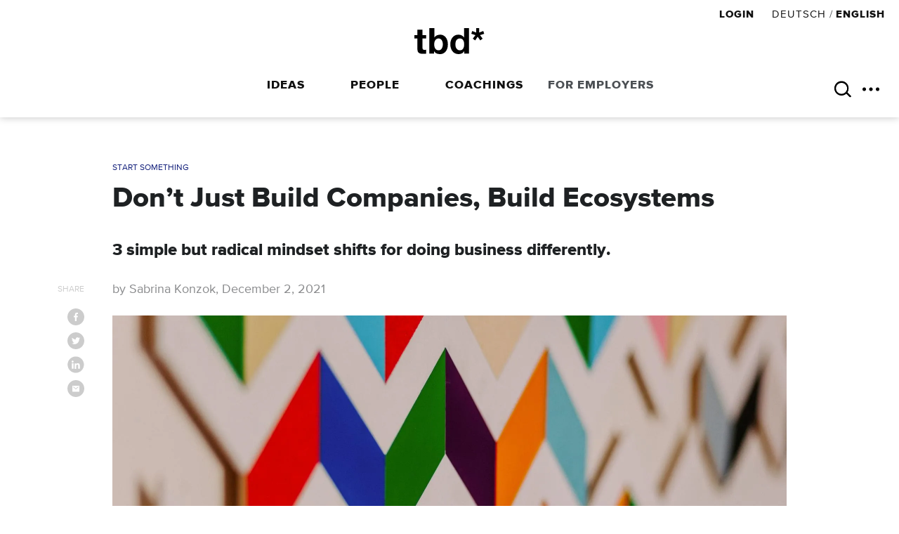

--- FILE ---
content_type: text/html; charset=UTF-8
request_url: https://www.tbd.community/en/a/dont-just-build-companies-build-ecosystems
body_size: 13221
content:
<!DOCTYPE html>
<html  lang="en" dir="ltr" prefix="content: http://purl.org/rss/1.0/modules/content/  dc: http://purl.org/dc/terms/  foaf: http://xmlns.com/foaf/0.1/  og: http://ogp.me/ns#  rdfs: http://www.w3.org/2000/01/rdf-schema#  schema: http://schema.org/  sioc: http://rdfs.org/sioc/ns#  sioct: http://rdfs.org/sioc/types#  skos: http://www.w3.org/2004/02/skos/core#  xsd: http://www.w3.org/2001/XMLSchema# " class="no-js js">
<head>
  <title>Don’t Just Build Companies, Build Ecosystems | Sabrina Konzok | tbd.community</title>
  <script id="Cookiebot" src="https://consent.cookiebot.com/uc.js" data-cbid="5d260bd1-3b64-49b8-9710-06455802b2a8" data-blockingmode="auto" type="text/javascript"></script>
  <script async src="https://www.googletagmanager.com/gtag/js?id=UA-99754927-1"></script>
  <script>
    window.dataLayer = window.dataLayer || [];
    function gtag() {
      dataLayer.push(arguments);
    }
    gtag('js', new Date());
    gtag('config', 'UA-99754927-1');
    //addwords
    gtag('config', 'AW-467199217');
  </script>

  <meta name="viewport" content="width=device-width, initial-scale=1">
  <meta charset="utf-8" />
<script async src="https://www.googletagmanager.com/gtag/js?id=G-R7Q3SDX2VP"></script>
<script>window.dataLayer = window.dataLayer || [];function gtag(){dataLayer.push(arguments)};gtag("js", new Date());gtag("set", "developer_id.dMDhkMT", true);gtag("config", "G-R7Q3SDX2VP", {"groups":"default","page_placeholder":"PLACEHOLDER_page_location"});</script>
<meta name="description" content="We all know the claims by top consulting firms and economists: globalization and digitalization is leading to an increased competition for talent, resources and opportunities. Hearing horror scenarios in the vein of “survival of the fittest”, many CEOs and managers are lured into buying expensive recommendations for making their company stronger and survival-ready. I firmly believe that the key to success in the future truly lies in another way of doing business – a collaborative business approach. " />
<link rel="canonical" href="https://www.tbd.community/en/a/dont-just-build-companies-build-ecosystems" />
<meta property="og:type" content="article" />
<meta property="og:url" content="https://www.tbd.community/en/a/dont-just-build-companies-build-ecosystems" />
<meta property="og:title" content="Don’t Just Build Companies, Build Ecosystems" />
<meta property="og:description" content="3 simple but radical mindset shifts for doing business differently." />
<meta property="og:image" content="https://www.tbd.community/sites/default/files/field/image/trnava-university-ec-qzhiwbho-unsplash.jpg" />
<meta property="og:image:url" content="https://www.tbd.community/themes/the_changer/img/logo.png" />
<meta property="article:author" content="Sabrina Konzok" />
<meta name="twitter:card" content="summary_large_image" />
<meta name="twitter:title" content="Don’t Just Build Companies, Build Ecosystems" />
<meta name="twitter:description" content="3 simple but radical mindset shifts for doing business differently." />
<meta name="twitter:site" content="@tbd_community" />
<meta name="twitter:url" content="https://www.tbd.community/en/a/dont-just-build-companies-build-ecosystems" />
<meta name="twitter:image" content="https://www.tbd.community/sites/default/files/field/image/trnava-university-ec-qzhiwbho-unsplash.jpg" />
<meta name="Generator" content="Drupal 9 (https://www.drupal.org)" />
<meta name="MobileOptimized" content="width" />
<meta name="HandheldFriendly" content="true" />
<meta name="viewport" content="width=device-width, initial-scale=1.0" />
<link rel="icon" href="/themes/the_changer/favicon.ico" type="image/vnd.microsoft.icon" />
<link rel="alternate" hreflang="en" href="https://www.tbd.community/en/a/dont-just-build-companies-build-ecosystems" />

  <link rel="stylesheet" media="all" href="/sites/default/files/css/css_9m8-tA3IQf8ThlLQYTTZUyEweCvyR908Tg0XCbKYOfY.css" />
<link rel="stylesheet" media="all" href="/sites/default/files/css/css_Pvrv9CGRwdnFOlbHt-SOT7wtNPP4212Ye44CTiZa1v8.css" />
<link rel="stylesheet" media="print" href="/sites/default/files/css/css_AbpHGcgLb-kRsJGnwFEktk7uzpZOCcBY74-YBdrKVGs.css" />

  

  <link rel="apple-touch-icon" href="/apple-touch-icon.png">
</head>
<body  class="path-node page-node-type-article sidebar">
<svg style="position: absolute; width: 0; height: 0; overflow: hidden;" version="1.1" xmlns="http://www.w3.org/2000/svg">
<defs>
<symbol id="ic-hamburger" viewBox="0 0 48 32">
<path d="M1.75 0.5h45v5.040h-45v-5.040zM1.75 13.040h45v4.92h-45v-4.92zM1.75 25.46h45v5.040h-45v-5.040z"></path>
</symbol>
<symbol id="ic-search" viewBox="0 0 33 32">
<path d="M32.427 29.069l-7.791-7.791c-0.543-0.543-1.425-0.543-1.967 0s-0.543 1.425 0 1.967l7.791 7.791c0.543 0.543 1.425 0.543 1.967 0s0.543-1.425 0-1.967z"></path>
<path d="M25.043 13.913c0-6.15-4.981-11.13-11.13-11.13s-11.13 4.981-11.13 11.13 4.981 11.13 11.13 11.13 11.13-4.981 11.13-11.13zM27.826 13.913c0 7.684-6.229 13.913-13.913 13.913s-13.913-6.229-13.913-13.913 6.229-13.913 13.913-13.913 13.913 6.229 13.913 13.913z"></path>
</symbol>
<symbol id="ic-arrow-down" viewBox="0 0 53 32">
<path d="M3.993 0.709c-0.869-0.914-2.318-0.949-3.232-0.075-0.914 0.869-0.944 2.315-0.075 3.23l25.655 26.875 25.653-26.875c0.869-0.914 0.839-2.359-0.075-3.23-0.914-0.873-2.359-0.839-3.232 0.075l-22.345 23.41-22.347-23.41z"></path>
</symbol>
<symbol id="ic-more" viewBox="0 0 149 32">
<path d="M31.439 16c0 8.837-7.038 16-15.719 16s-15.719-7.163-15.719-16c0-8.837 7.038-16 15.719-16s15.719 7.163 15.719 16z"></path>
<path d="M90.386 16c0 8.837-7.038 16-15.719 16s-15.719-7.163-15.719-16c0-8.837 7.038-16 15.719-16s15.719 7.163 15.719 16z"></path>
<path d="M149.333 16c0 8.837-7.038 16-15.719 16s-15.719-7.163-15.719-16c0-8.837 7.038-16 15.719-16s15.719 7.163 15.719 16z"></path>
</symbol>
<symbol id="ic-close" viewBox="0 0 32 32">
<path d="M32 3.2l-3.2-3.2-12.8 12.8-12.8-12.8-3.2 3.2 12.8 12.8-12.8 12.8 3.2 3.2 12.8-12.8 12.8 12.8 3.2-3.2-12.8-12.8z"></path>
</symbol>
<symbol id="ic-cta-arrow" viewBox="0 0 51 32">
<path d="M32.975 26.475l7.28-7.293h-37.053c-1.769 0-3.202-1.437-3.202-3.208 0-1.765 1.431-3.197 3.199-3.197h37.018l-7.274-7.269c-1.262-1.261-1.262-3.304 0-4.564 1.26-1.26 3.304-1.26 4.565 0l12.764 12.758c0.63 0.63 0.889 1.448 0.876 2.272 0.062 0.826-0.197 1.648-0.827 2.28l-12.777 12.798c-1.262 1.264-3.307 1.264-4.569 0s-1.262-3.314 0-4.577z"></path>
</symbol>
<symbol id="ic-asterisk" viewBox="0 0 33 32">
<path d="M30.491 7.535l2.45 7.162-10.708 3.627 6.715 9.118-5.99 4.557-6.714-9.581-6.353 9.581-6.080-4.558 6.715-9.116-10.527-3.624 2.451-7.162 10.253 4.092v-11.631h7.26v11.628z"></path>
</symbol>
<symbol id="ic-wave" viewBox="0 0 146 32">
<path d="M145.358 25.632c0 3.505-3.687 5.811-6.955 4.389-5.486-2.385-8.841-7.417-11.687-11.682-3.717-5.571-6.034-8.725-10.442-8.725s-6.728 3.154-10.443 8.725c-3.886 5.825-8.723 13.074-18.642 13.074-9.914 0-14.747-7.249-18.631-13.074-3.714-5.571-6.030-8.725-10.43-8.725-4.403 0-6.72 3.154-10.434 8.725-3.886 5.825-8.72 13.074-18.637 13.074-9.915 0-14.75-7.249-18.631-13.074-2.791-4.185-4.791-7.006-7.477-8.151-1.792-0.762-2.949-2.487-2.949-4.405 0-3.503 3.689-5.811 6.955-4.389 5.482 2.389 8.834 7.417 11.674 11.68 3.714 5.575 6.034 8.726 10.434 8.726 4.405 0 6.72-3.151 10.434-8.725 3.885-5.821 8.717-13.075 18.635-13.075 9.912 0 14.746 7.25 18.632 13.074 3.711 5.575 6.026 8.726 10.426 8.726 4.408 0 6.726-3.154 10.443-8.725 3.885-5.823 8.719-13.075 18.639-13.075s14.754 7.248 18.64 13.074c2.792 4.189 4.795 7.010 7.489 8.154 1.794 0.761 2.954 2.487 2.954 4.403z"></path>
</symbol>
<symbol id="ic-facebook" viewBox="0 0 32 32">
<path d="M20.133 10.667h-1.466c-1.2 0-1.467 0.533-1.467 1.333v1.867h2.8l-0.4 2.8h-2.4v7.333h-2.933v-7.333h-2.4v-2.8h2.4v-2.134c0-2.4 1.466-3.733 3.733-3.733 1.067 0 2 0.133 2.133 0.133v2.534zM16 0c-8.8 0-16 7.2-16 16s7.2 16 16 16 16-7.2 16-16-7.2-16-16-16z"></path>
</symbol>
<symbol id="ic-instagram" viewBox="0 0 32 32">
<path d="M16 0c8.836 0 16 7.164 16 16s-7.164 16-16 16-16-7.164-16-16 7.164-16 16-16zM20.823 12.26c-0.6 0-1.084-0.484-1.084-1.083s0.483-1.085 1.082-1.085c0.6 0 1.085 0.485 1.085 1.085s-0.487 1.084-1.085 1.084zM16 20.64c-2.563 0-4.64-2.077-4.64-4.64s2.077-4.64 4.64-4.64c2.563 0 4.64 2.077 4.64 4.64s-2.077 4.64-4.64 4.64zM22.368 9.632c-0.735-0.735-1.688-0.94-2.716-0.987-0.953-0.043-1.24-0.052-3.652-0.052s-2.7 0.010-3.65 0.052c-1.030 0.047-1.983 0.253-2.718 0.987s-0.94 1.69-0.987 2.718c-0.043 0.95-0.052 1.238-0.052 3.65s0.010 2.7 0.052 3.65c0.047 1.030 0.253 1.982 0.987 2.717s1.688 0.94 2.716 0.986c0.953 0.044 1.238 0.053 3.65 0.053s2.7-0.010 3.65-0.053c1.030-0.047 1.982-0.253 2.717-0.986 0.735-0.734 0.94-1.688 0.987-2.717 0.043-0.953 0.052-1.238 0.052-3.65s-0.010-2.7-0.052-3.652c-0.044-1.027-0.25-1.98-0.984-2.716zM16 12.988c-1.664 0-3.012 1.348-3.012 3.012s1.348 3.012 3.012 3.012 3.012-1.348 3.012-3.012-1.348-3.012-3.012-3.012z"></path>
</symbol>
<symbol id="ic-linkedin" viewBox="0 0 33 32">
<path d="M24.333 24h-3.333v-5.2c0-1.2 0-2.8-1.733-2.8s-2 1.333-2 2.8v5.333h-3.334v-10.666h3.2v1.466c0.4-0.8 1.467-1.733 3.2-1.733 3.334 0 4 2.267 4 5.067v5.733zM10.2 11.867c-1.067 0-1.867-0.934-1.867-1.867 0-1.067 0.8-2 1.867-2s1.867 0.8 1.867 1.867c0.133 1.066-0.8 2-1.867 2zM8.6 24v-10.667h3.333v10.667h-3.333zM16.333 0c-8.8 0-16 7.2-16 16s7.2 16 16 16 16-7.2 16-16-7.2-16-16-16z"></path>
</symbol>
<symbol id="ic-mail" viewBox="0 0 32 32">
<path d="M16 0c8.8 0 16 7.2 16 16s-7.2 16-16 16-16-7.2-16-16 7.2-16 16-16zM22.073 10.667h-12.186c-0.332 0-0.554 0.225-0.554 0.562v10.12c0 0.335 0.222 0.56 0.554 0.56h12.186c0.332 0 0.553-0.225 0.553-0.563v-10.116c0-0.338-0.22-0.563-0.553-0.563zM20.799 13.367l-4.436 3.936c-0.11 0.056-0.277 0.113-0.388 0.113s-0.278-0.057-0.39-0.113l-4.43-3.937c-0.22-0.225-0.277-0.562-0.055-0.787 0.22-0.23 0.555-0.286 0.776-0.060l4.045 3.6 4.044-3.6c0.22-0.226 0.554-0.17 0.775 0.055 0.277 0.224 0.277 0.56 0.056 0.786z"></path>
</symbol>
<symbol id="ic-twitter" viewBox="0 0 32 32">
<path d="M22.4 12.8v0.4c0 4.4-3.333 9.333-9.333 9.333-1.867 0-3.6-0.533-5.067-1.466h0.8c1.6 0 2.933-0.534 4.133-1.467-1.466 0-2.666-0.933-3.066-2.267h0.666c0.267 0 0.534 0 0.8-0.133-1.466-0.267-2.666-1.6-2.666-3.2 0.4 0.267 0.933 0.4 1.466 0.4-0.933-0.533-1.466-1.6-1.466-2.667 0-0.666 0.133-1.2 0.4-1.6 1.6 2 4 3.334 6.8 3.467 0-0.267-0.134-0.533-0.134-0.8 0-1.867 1.467-3.333 3.334-3.333 0.933 0 1.733 0.4 2.4 1.066 0.8-0.133 1.466-0.4 2.133-0.8-0.267 0.8-0.8 1.467-1.467 1.867 0.667-0.133 1.334-0.267 1.867-0.533-0.4 0.666-0.933 1.2-1.6 1.733zM16 0c-8.8 0-16 7.2-16 16s7.2 16 16 16 16-7.2 16-16-7.2-16-16-16z"></path>
</symbol>
<symbol id="tbd-logo" viewBox="0 0 87 32">
<path d="M14.642 8.671v4.182h-4.587v11.269c0 1.055 0.176 1.764 0.529 2.119s1.059 0.528 2.117 0.528c0.353 0 0.69-0.009 1.014-0.043 0.32-0.026 0.631-0.069 0.925-0.13v4.843c-0.536 0.087-1.124 0.147-1.764 0.182-0.649 0.035-1.28 0.043-1.903 0.043-0.969 0-1.894-0.061-2.759-0.199-0.873-0.13-1.635-0.389-2.301-0.77s-1.185-0.925-1.565-1.626c-0.381-0.701-0.571-1.626-0.571-2.768v-13.45h-3.779v-4.181h3.793v-6.822h6.262v6.822h4.587zM24.784 0v11.444h0.088c0.761-1.173 1.799-2.031 3.105-2.575 1.306-0.542 2.664-0.813 4.074-0.813 1.142 0 2.275 0.233 3.39 0.703s2.119 1.188 3.018 2.157 1.626 2.208 2.179 3.719c0.555 1.512 0.839 3.309 0.839 5.392s-0.284 3.881-0.839 5.392c-0.562 1.514-1.289 2.759-2.185 3.728-0.899 0.969-1.903 1.686-3.022 2.162s-2.249 0.709-3.399 0.709c-1.674 0-3.174-0.259-4.497-0.787s-2.322-1.427-2.998-2.683h-0.087v2.906h-5.942v-31.454h6.262zM61.654 28.523c-0.735 1.232-1.698 2.119-2.889 2.662s-2.536 0.815-4.035 0.815c-1.704 0-3.2-0.33-4.497-0.99s-2.352-1.555-3.191-2.685c-0.839-1.13-1.47-2.428-1.894-3.895s-0.64-2.992-0.64-4.578c0-1.526 0.216-3.001 0.64-4.424 0.432-1.423 1.064-2.677 1.903-3.762s1.894-1.96 3.157-2.621c1.263-0.66 2.733-0.989 4.411-0.989 1.358 0 2.638 0.285 3.857 0.858 1.228 0.573 2.188 1.416 2.897 2.531h0.087v-11.444h6.262v31.427h-5.968v-2.906h-0.087zM85.296 3.563l1.191 3.392-5.204 1.716 3.264 4.313-2.911 2.157-3.261-4.534-3.088 4.534-2.949-2.157 3.269-4.313-5.121-1.718 1.191-3.389 4.982 1.937v-5.502h3.529v5.502l5.117-1.937zM34.928 17.297c-0.206-0.882-0.529-1.658-0.97-2.333s-0.992-1.211-1.654-1.607-1.463-0.593-2.404-0.593c-0.912 0-1.706 0.197-2.381 0.593-0.683 0.398-1.237 0.932-1.678 1.607s-0.77 1.453-0.969 2.333c-0.208 0.882-0.311 1.799-0.311 2.768 0 0.934 0.104 1.842 0.303 2.724s0.528 1.652 0.969 2.335c0.441 0.675 0.995 1.211 1.678 1.6 0.675 0.398 1.47 0.588 2.378 0.588 0.934 0 1.738-0.199 2.404-0.597 0.657-0.395 1.211-0.931 1.652-1.605s0.761-1.453 0.969-2.333c0.199-0.882 0.303-1.79 0.303-2.73 0-0.969-0.104-1.894-0.311-2.776zM61.389 17.275c-0.173-0.865-0.476-1.629-0.899-2.288s-0.977-1.196-1.652-1.607-1.531-0.617-2.551-0.617c-1.029 0-1.894 0.205-2.603 0.616-0.701 0.406-1.271 0.951-1.695 1.626s-0.735 1.444-0.925 2.309c-0.19 0.865-0.285 1.764-0.285 2.707 0 0.882 0.104 1.756 0.311 2.638s0.536 1.661 0.995 2.352c0.458 0.683 1.029 1.245 1.721 1.669s1.522 0.64 2.491 0.64c1.029 0 1.885-0.208 2.577-0.614 0.692-0.415 1.245-0.96 1.652-1.652 0.415-0.692 0.709-1.479 0.882-2.361 0.182-0.882 0.268-1.79 0.268-2.733s-0.087-1.842-0.262-2.707z"></path>
</symbol>
</defs>
</svg>


    
      <div class="dialog-off-canvas-main-canvas" data-off-canvas-main-canvas>
      <div class="region region-top">
    <div id="block-scrollheader" class="block block-tbd-core block-tbd-core-scroll-header">
  
    
      <div id="scroll-header"><div class="l-constrained">
      <a href="/" title="Home" rel="home" class="logo"><svg viewBox=
      "0 0 87 32"><use xmlns:xlink="http://www.w3.org/1999/xlink"
      xlink:href="#tbd-logo"></use></svg></a><div class="share clearfix">
      <span>SHARE</span><a target="share" onclick="return !window.open(this.href, 'share','width=500, height=300, left=100, top=100, scrollbars, resizable')" class="share-btn" href="http://www.facebook.com/sharer/sharer.php?u=https://www.tbd.community/en/a/dont-just-build-companies-build-ecosystems"><svg viewBox="0 0 32 32"><use xlink:href="#ic-facebook"></use></svg></a><a target="share" onclick="return !window.open(this.href, 'share','width=500, height=300, left=100, top=100, scrollbars, resizable')" class="share-btn" href="https://www.twitter.com/intent/tweet?text=Don’t Just Build Companies, Build Ecosystems&amp;via=tbd_community&amp;url=https://www.tbd.community/en/a/dont-just-build-companies-build-ecosystems"><svg viewBox="0 0 32 32"><use xlink:href="#ic-twitter"></use></svg></a><a target="share" onclick="return !window.open(this.href, 'share','width=500, height=300, left=100, top=100, scrollbars, resizable')" class="share-btn" href="https://www.linkedin.com/cws/share?url=https://www.tbd.community/en/a/dont-just-build-companies-build-ecosystems"><svg viewBox="0 0 32 32"><use xlink:href="#ic-linkedin"></use></svg></a><a href="mailto:?body=https://www.tbd.community/en/a/dont-just-build-companies-build-ecosystems" class="share-btn mail"><svg viewBox="0 0 32 32"><use xlink:href="#ic-mail"></use></svg></a></div><div class="title"></div></div></div>
  </div>

  </div>

<div class="l-page">

  <header role="banner" class="clearfix">
        


          
<div class="wrap">

  <div class="header-top">

          <a href="https://www.tbd.community/en/user/login" class="header-link">
        Login
      </a>
    

    	<div class="lang"><a href="/de/node/16821" class="language-link" hreflang="de" data-drupal-link-system-path="node/16821">Deutsch</a>				/
			<a href="/en/a/dont-just-build-companies-build-ecosystems" class="language-link is-active" hreflang="en" data-drupal-link-system-path="node/16821">English</a></div>

  </div>

  <a href="https://www.tbd.community/en" title="Home" rel="home" class="logo">
    <svg viewBox="0 0 87 32">
      <use xlink:href="#tbd-logo"></use>
    </svg>
  </a>

    <a class="main-toggle" href="#">
    <svg viewBox="0 0 32 32" class="hamburger">
      <use xlink:href="#ic-hamburger"></use>
    </svg>
  </a>

  <a class="more-toggle" href="#">
    <svg viewBox="0 0 32 32" class="more">
      <use xlink:href="#ic-more"></use>
    </svg>
    <svg viewBox="0 0 32 32" class="close">
      <use xlink:href="#ic-close"></use>
    </svg>
  </a>
  
  <div class="header-search">
          <div class="search-block-form search-form block block-search container-inline" data-drupal-selector="search-block-form" id="block-searchform" role="search">
  
    
      <form action="/en/search/node" method="get" id="search-block-form" accept-charset="UTF-8">
  <div class="js-form-item form-item js-form-type-search form-type-search js-form-item-keys form-item-keys form-no-label">
      <label for="edit-keys" class="visually-hidden">Search</label>
        <input title="Enter the terms you wish to search for." placeholder="SEARCH" data-drupal-selector="edit-keys" type="search" id="edit-keys" name="keys" value="" size="21" maxlength="128" class="form-search" />

        </div>
<div data-drupal-selector="edit-actions" class="form-actions js-form-wrapper form-wrapper" id="edit-actions"><input data-drupal-selector="edit-submit" type="submit" id="edit-submit" value="Search" class="button js-form-submit form-submit" />
</div>

</form>

  </div>

        </div>

  <div class="main-menu">
          <nav role="navigation" aria-labelledby="block-menu-header-en-menu" id="block-menu-header-en" class="block block-menu navigation menu--menu-header-en">
            
  <h2 class="visually-hidden" id="block-menu-header-en-menu">Header EN</h2>
  

        
              <ul class="menu">
                    <li class="menu-item menu-item--expanded">
        <a href="/en" title="" data-drupal-link-system-path="&lt;front&gt;">Ideas</a>
                                <ul class="menu">
                    <li class="menu-item">
        <a href="/en/c/work-smarter" title="" data-drupal-link-system-path="taxonomy/term/245">Work Smarter</a>
              </li>
                <li class="menu-item">
        <a href="/en/c/start-something" title="" data-drupal-link-system-path="taxonomy/term/246">Start Something</a>
              </li>
                <li class="menu-item">
        <a href="/en/c/career-advice" title="" data-drupal-link-system-path="taxonomy/term/244">Career Advice</a>
              </li>
                <li class="menu-item">
        <a href="/en/c/lifestyle-and-wellbeing" title="" data-drupal-link-system-path="taxonomy/term/239">Lifestyle and Wellbeing</a>
              </li>
                <li class="menu-item">
        <a href="/en/c/recruiter-insights" title="" data-drupal-link-system-path="taxonomy/term/241">Recruiter Insights</a>
              </li>
        </ul>
  
              </li>
                <li class="menu-item">
        <a href="/en/people" title="" data-drupal-link-system-path="taxonomy/term/240">People</a>
              </li>
                <li class="menu-item menu-item--expanded">
        <a href="/en/coachings-eng" data-drupal-link-system-path="node/19930">Coachings</a>
                                <ul class="menu">
                    <li class="menu-item">
        <a href="/en/node/19852" data-drupal-link-system-path="node/19852">(Free) Job &amp; Career Coaching</a>
              </li>
                <li class="menu-item">
        <a href="/en/node/19853" data-drupal-link-system-path="node/19853">Good Change Facilitator Training</a>
              </li>
                <li class="menu-item">
        <a href="https://www.tbd.community/de/a/tbs-empowerment-und-wellbeing">tbs* | Empowerment and Well-being</a>
              </li>
                <li class="menu-item">
        <a href="/en/purpose-fellowship" title="" data-drupal-link-system-path="node/15830">Purpose Fellowship</a>
              </li>
                <li class="menu-item">
        <a href="/en/node/15151" title="" data-drupal-link-system-path="node/15151">Wellbeing Fellowship</a>
              </li>
        </ul>
  
              </li>
                <li class="menu-item menu-item--expanded">
        <span>For Employers</span>
                                <ul class="menu">
                    <li class="menu-item">
        <a href="https://www.tbd.community/en/workshops-coaching-organizations">Workshops and Coachings</a>
              </li>
                <li class="menu-item">
        <a href="/en/services/advertising-support" data-drupal-link-system-path="services/advertising-support">Advertising support</a>
              </li>
        </ul>
  
              </li>
        </ul>
  


  </nav>

      </div>

    <div class="more-menu">
    <div class="wrap">
      <div class="clearfix">
                  <nav role="navigation" aria-labelledby="block-headermoreen-menu" id="block-headermoreen" class="block block-menu navigation menu--menu-header-more-en">
      
  <h2 id="block-headermoreen-menu">Header More EN</h2>
  

        
              <ul class="menu">
                    <li class="menu-item">
        <a href="/en/about" title="" data-drupal-link-system-path="node/3317">About</a>
              </li>
                <li class="menu-item">
        <a href="https://www.tbd.community/en/jobs" title="Find Job">Find Job</a>
              </li>
                <li class="menu-item">
        <a href="/en/careers" title="" data-drupal-link-system-path="node/6404">Careers</a>
              </li>
                <li class="menu-item">
        <a href="/en/contact" title="" data-drupal-link-system-path="node/3321">Contact</a>
              </li>
                <li class="menu-item">
        <a href="/en/legalprivacy-policy" title="" data-drupal-link-system-path="node/6405">Legal</a>
              </li>
                <li class="menu-item">
        <a href="/en/press" title="" data-drupal-link-system-path="node/3323">Press</a>
              </li>
                <li class="menu-item">
        <a href="/en/faq-0" title="FAQs" data-drupal-link-system-path="node/6359">FAQs</a>
              </li>
        </ul>
  


  </nav>

              </div>
      <div class="follow"><a target="s" href="https://www.facebook.com/tbd.community/" title="Follow us on Facebook"><svg><use xlink:href="#ic-facebook"></use></svg></a><a target="s" href="https://twitter.com/tbd_community" title="Follow us on Twitter"><svg><use xlink:href="#ic-twitter"></use></svg></a><a target="s" href="https://www.linkedin.com/company/the-changer" title="Follow us on Linkedin"><svg><use xlink:href="#ic-linkedin"></use></svg></a><a target="s" href="https://www.instagram.com/tbd.community/" title="Follow us on Instagram"><svg><use xlink:href="#ic-instagram"></use></svg></a></div>

    </div>
  </div>
  
</div>

  </header>

  <main role="main">
    <div class="l-body">
      <div class="wrapper">
                  <div class="stage">
                <div class="l-constrained article-header">
    <div class="ctype"><a href="/en/c/start-something" hreflang="en">Start Something</a></div>
    <h1>Don’t Just Build Companies, Build Ecosystems</h1>
          <h2>3 simple but radical mindset shifts for doing business differently. </h2>
        <div class="inline-share">
      <span>SHARE</span><a target="share" onclick="return !window.open(this.href, 'share','width=500, height=300, left=100, top=100, scrollbars, resizable')" class="share-btn" href="http://www.facebook.com/sharer/sharer.php?u=https://www.tbd.community/en/a/dont-just-build-companies-build-ecosystems"><svg viewBox="0 0 32 32"><use xlink:href="#ic-facebook"></use></svg></a><a target="share" onclick="return !window.open(this.href, 'share','width=500, height=300, left=100, top=100, scrollbars, resizable')" class="share-btn" href="https://www.twitter.com/intent/tweet?text=Don’t Just Build Companies, Build Ecosystems&amp;via=tbd_community&amp;url=https://www.tbd.community/en/a/dont-just-build-companies-build-ecosystems"><svg viewBox="0 0 32 32"><use xlink:href="#ic-twitter"></use></svg></a><a target="share" onclick="return !window.open(this.href, 'share','width=500, height=300, left=100, top=100, scrollbars, resizable')" class="share-btn" href="https://www.linkedin.com/cws/share?url=https://www.tbd.community/en/a/dont-just-build-companies-build-ecosystems"><svg viewBox="0 0 32 32"><use xlink:href="#ic-linkedin"></use></svg></a><a href="mailto:?body=https://www.tbd.community/en/a/dont-just-build-companies-build-ecosystems" class="share-btn mail"><svg viewBox="0 0 32 32"><use xlink:href="#ic-mail"></use></svg></a>
    </div>
          <div class="mb grey">by Sabrina Konzok, December 2, 2021 </div>
    
            <picture>
                  <source srcset="/sites/default/files/styles/hd/public/field/image/trnava-university-ec-qzhiwbho-unsplash.jpg.webp?itok=7EeQGDER 1x" media="(min-width: 980px)" type="image/webp"/>
              <source srcset="/sites/default/files/styles/hd_half/public/field/image/trnava-university-ec-qzhiwbho-unsplash.jpg.webp?itok=_asGqbI3 1x" type="image/webp"/>
                  <img src="/sites/default/files/styles/hd_quarter/public/field/image/trnava-university-ec-qzhiwbho-unsplash.jpg.webp?itok=ad84q5DO" alt="doing business differently" typeof="foaf:Image" />

  </picture>

      </div>


          </div>
        
        <div class="l-main">
                    <div class="l-content" role="main">
            
                          <div class="region region-content">
    <div data-drupal-messages-fallback class="hidden"></div><div id="block-tc-system-main" class="block block-system block-system-main-block">
  
    
      <article class="full" data-title="Don’t Just Build Companies, Build Ecosystems" data-url="/en/a/dont-just-build-companies-build-ecosystems" data-nid="16821">

	
	<div property="schema:text" class="field__item"><p dir="ltr">We all know the claims by top consulting firms and economists: globalization and digitalization is leading to an increased competition for talent, resources and opportunities. Hearing horror scenarios in the vein of “survival of the fittest”, many CEOs and managers are lured into buying expensive recommendations for making their company stronger and survival-ready. I firmly believe that the key to success in the future truly lies in another way of doing business – a collaborative business approach. </p>
<p dir="ltr">In fact, often, we fail to see how much easier cooperation has become due to to the Internet and online professional networks. Even more so, we fail to see how cooperation could be a path to make us more successful – together. The startup scene has already begun to understand that building Zebras (aka social enterprises) instead of Unicorns (privately held startups) creates more win-win scenarios and could be the more stable and impactful decision in the long-run. Social Enterprises are already choosing cooperation and collaboration over suppression. This results in companies that don’t just establish themselves as an entity, but build collaborative ecosystems. </p>
<h2 dir="ltr">So how do we do that? How do we build business ecosystems that foster collaboration and synergy?</h2>
<p dir="ltr">First of all, we have to unlearn our deep-rooted idea of the “good employee” being the one who doesn’t ask for help and is completely independent. This idea has been conditioned through our institutions, education and life in general, and hinders our ability to cooperate as Richart Sennet puts it in his book Together: The Rituals, Pleasures and Politics of Cooperation, “In order to define a new way of doing business, we have to put down our elbows and reach out to others with open arms.” </p>
<p dir="ltr">The key to success is not to stumble along and try to adapt who you are as a company in fear of losing out. On the contrary.</p>
<p dir="ltr">In order to deal with rapid changes and settings, staying true to your core skills and then uniting efforts with others by establishing strong ecosystems will do the trick.</p>
<p dir="ltr">Ecosystems are strong because they combine unique skill sets, products and expertise. </p>
<h2 dir="ltr">My top three key takeaways from founding a social enterprise and building an ecosystem are: </h2>
<ol><li aria-level="1" dir="ltr">
<h4 dir="ltr" role="presentation">Don’t focus on the “quick win”</h4>
</li>
</ol><p dir="ltr">Especially when founding a social business, the temptation is to jump at every opportunity you can get. My advice is to hold back. Many decisions can derail the goal and focus of your team. Stick with what feels right in the long-term. And if possible, consider grounding your purpose in your legal setup as we did with having the non-profit arm being the core and up to now only shareholder.</p>
<ol start="2"><li aria-level="1" dir="ltr">
<h4 dir="ltr" role="presentation">Dare to lose a “win”</h4>
</li>
</ol><p dir="ltr">Don’t sell something you don’t believe your partner or client actually needs. Trust your gut and the power of the long-term joint success story. If you invest into partnerships and deliver true value, what you build will pay off more than a quick cheque. </p>
<h4 dir="ltr">     3. Think “win-win”</h4>
<p dir="ltr">You will have to be more open-minded and flexible when negotiating ways of working together with other organisations. Not every organisation has the same work style and you have to be okay with that. Diplomacy and team-work will go a long way as you work together to achieve a particular goal.  </p>
<p dir="ltr"> </p>
<p dir="ltr"><em>Sabrina Konzok is Co-Managing Director and Co-Founder at <a href="http://www.kiron.digital/">Kiron Digital GmbH</a>, a spin-off of <a href="http://www.kiron.ngo/">Kiron gGmbH</a>. She is a driver and innovator in EdTech and Social Innovation. Aiming to build future-proof and self-empowering systems, she builds a social innovation ecosystem for founders in Berlin as Chair of the Board of the <a href="http://www.send-ev.de/">Social Entrepreneurship Network Germany</a>. Before working in Berlin, she chaired an international network of the Red Cross Red Crescent Movement, combining 1.5 million members from 53 countries. She holds an M.Sc. in Conflict Resolution and Governance and has studied in Freiburg, Singapore, and Amsterdam.</em></p>
<p> </p>
</div>


		
	<div class="tags">
					<a class="tag" href="/en/t/community-building">Community Building</a>
					<a class="tag" href="/en/t/economics">Economics</a>
					<a class="tag" href="/en/t/new-work">New Work</a>
					<a class="tag" href="/en/t/social-business">Social Business</a>
					<a class="tag" href="/en/t/social-innovation">Social Innovation</a>
			</div>

</article>

  </div>

  </div>

          </div>

                      <aside class="l-sidebar" role="complementary">
                <div class="region region-sidebar">
    <div id="block-relatedjobs-2" class="block block-tbd-jobs block-tbd-jobs-related">
  
    
      
    <a href="/en/services/submit/job" class="vertical-banner bg-grey pattern clearfix mb40">
      <div class="large blue bg-grey">Hiring? Find top talent!</div>
      <span class="btn-outline">
        Post Job
        
      </span>
    </a>
  
  </div>
<div id="block-newideas" class="block block-tbd-core block-tbd-core-new-ideas">
  
    
      <div class="headline">New Ideas</div><article class="static-small clearfix">
  <a href="/en/a/culture-isnt-vibes-its-strategy" title="Culture isn’t vibes, it’s a strategy">
    <div class="media">
              <img alt="HR Yana Maeva" src="/sites/default/files/styles/80x80/public/field/image/Bildschirmfoto%202025-07-26%20um%2016.07.58.png.webp?itok=19wX0MNm" width="80" height="80" loading="lazy" typeof="foaf:Image" class="image-style-_0x80" />


          </div>
  </a>
  <div class="ctype"><a href="/en/c/career-advice" hreflang="en">Career Advice</a></div>
  <a href="/en/a/culture-isnt-vibes-its-strategy" title="Culture isn’t vibes, it’s a strategy">
    <div class="title">Culture isn’t vibes, it’s a strategy</div>
  </a>
</article>
<article class="static-small clearfix">
  <a href="/en/a/what-if-its-not-burnout-misalignment" title="What If It’s Not Burnout - But Misalignment?">
    <div class="media">
              <img alt="open door " src="/sites/default/files/styles/80x80/public/field/image/pexels-harrisonhaines-2869565%20%281%29.jpg.webp?itok=34Zxhw04" width="80" height="80" loading="lazy" typeof="foaf:Image" class="image-style-_0x80" />


          </div>
  </a>
  <div class="ctype"><a href="/en/c/lifestyle-and-wellbeing" hreflang="en">Lifestyle and Wellbeing</a></div>
  <a href="/en/a/what-if-its-not-burnout-misalignment" title="What If It’s Not Burnout - But Misalignment?">
    <div class="title">What If It’s Not Burnout - But Misalignm...</div>
  </a>
</article>
<article class="static-small clearfix">
  <a href="/en/a/breaking-myths" title="Breaking the Myths">
    <div class="media">
              <img alt="Nature, Hand, Health" src="/sites/default/files/styles/80x80/public/field/image/pexels-phong-nguyen-40565-140928%20%281%29.jpg.webp?itok=0FIYn3dE" width="80" height="80" loading="lazy" typeof="foaf:Image" class="image-style-_0x80" />


          </div>
  </a>
  <div class="ctype"><a href="/en/c/career-advice" hreflang="en">Career Advice</a></div>
  <a href="/en/a/breaking-myths" title="Breaking the Myths">
    <div class="title">Breaking the Myths</div>
  </a>
</article>
<article class="static-small clearfix">
  <a href="/en/a/getting-started-eu-funding" title="Getting Started with EU Funding">
    <div class="media">
              <img alt="EU Fördergeld" src="/sites/default/files/styles/80x80/public/field/image/pexels-karolina-grabowska-4386152%20%281%29_0.jpg.webp?itok=FFY9wrjl" width="80" height="80" loading="lazy" typeof="foaf:Image" class="image-style-_0x80" />


          </div>
  </a>
  <div class="ctype"><a href="/en/c/career-advice" hreflang="en">Career Advice</a></div>
  <a href="/en/a/getting-started-eu-funding" title="Getting Started with EU Funding">
    <div class="title">Getting Started with EU Funding</div>
  </a>
</article>

  </div>

  </div>

            </aside>
          
        </div>

                    <div class="region region-lowlight">
    <div id="block-optional" class="block block-tbd-frontpage block-tbd-frontpage-optional">
  
    
      <div class="l-constrained"><div class="front-section front-optional bleed">
        <div class="section-title">
            From Diversity and Inclusion to Belonging
        </div><div class="section-description">
        <p>
            We are on a mission to deconstruct power and privilege in the sustainability and social justice sector.
            </p><div>
            <a class="btn-outline" href="https://www.tbd.community/en/t/to-belonging">
            Explore #tobelonging
            <svg class="arrow" viewBox="0 0 51 32"><use xlink:href="#ic-cta-arrow"></use></svg></a></div></div><ul class="content row-5">
            <li>  <article  data-history-node-id="19872" role="article" lang="de" about="/de/a/be-change-hire-change" typeof="schema:Article" class="card clearfix">
    <a href="/de/a/be-change-hire-change" title="Be The Change - Hire The Change!">
        <div class="media">
                      <img alt="Be the change, Hire the change" src="/sites/default/files/styles/tbd_300x168/public/field/image/241202_BeTheChange_Artikel%20%281%29%20%281%29.jpg.gif?itok=AZP0EwKP" width="300" height="168" loading="lazy" typeof="foaf:Image" class="image-style-tbd-300x168" />


                  </div>
      </a>
      <div class="content">
      <div class="ctype"><a href="/de/c/ideen" hreflang="de">Ideen</a></div>
        <a href="/de/a/be-change-hire-change" title="Be The Change - Hire The Change!">
          <div class="title">Be The Change - Hire The Change!</div>
        </a>
      </div>
  </article>
</li><li>  <article  data-history-node-id="17659" role="article" about="/en/a/imposter-syndrome-or-whose-work-worth-how-much" typeof="schema:Article" class="card clearfix">
    <a href="/en/a/imposter-syndrome-or-whose-work-worth-how-much" title="On Imposter Syndrome. Or: Whose Work Is Worth How Much?">
        <div class="media">
                      <img alt="Imposter Syndrome" src="/sites/default/files/styles/tbd_300x168/public/field/image/sekatsky-OwR9cyMNe4c-unsplash-1.jpg.gif?itok=4GpBXk1m" width="300" height="168" loading="lazy" typeof="foaf:Image" class="image-style-tbd-300x168" />


                  </div>
      </a>
      <div class="content">
      <div class="ctype"><a href="/en/c/lifestyle-and-wellbeing" hreflang="en">Lifestyle and Wellbeing</a></div>
        <a href="/en/a/imposter-syndrome-or-whose-work-worth-how-much" title="On Imposter Syndrome. Or: Whose Work Is Worth How Much?">
          <div class="title">On Imposter Syndrome. Or: Whose Work Is ...</div>
        </a>
      </div>
  </article>
</li><li>  <article  data-history-node-id="18330" role="article" about="/en/a/about-things-do-not-belong-amygdala" typeof="schema:Article" class="card clearfix">
    <a href="/en/a/about-things-do-not-belong-amygdala" title="About Things That Do Not Belong in the Amygdala">
        <div class="media">
                      <img alt="Amygdala" src="/sites/default/files/styles/tbd_300x168/public/field/image/istockphoto-1031563502-170667a_0.jpg.gif?itok=03d4qra7" width="300" height="168" loading="lazy" typeof="foaf:Image" class="image-style-tbd-300x168" />


                  </div>
      </a>
      <div class="content">
      <div class="ctype"><a href="/en/c/lifestyle-and-wellbeing" hreflang="en">Lifestyle and Wellbeing</a></div>
        <a href="/en/a/about-things-do-not-belong-amygdala" title="About Things That Do Not Belong in the Amygdala">
          <div class="title">About Things That Do Not Belong in the A...</div>
        </a>
      </div>
  </article>
</li><li>  <article  data-history-node-id="17980" role="article" about="/en/a/professionalism-and-respectability" typeof="schema:Article" class="card clearfix">
    <a href="/en/a/professionalism-and-respectability" title="On Professionalism and Respectability">
        <div class="media">
                      <img alt="On Professionalism and Respectability" src="/sites/default/files/styles/tbd_300x168/public/field/image/art-institute-of-chicago-qJFp-rrnRoU-unsplash.jpg.gif?itok=hFoefMH2" width="300" height="168" loading="lazy" typeof="foaf:Image" class="image-style-tbd-300x168" />


                  </div>
      </a>
      <div class="content">
      <div class="ctype"><a href="/en/c/career-advice" hreflang="en">Career Advice</a></div>
        <a href="/en/a/professionalism-and-respectability" title="On Professionalism and Respectability">
          <div class="title">On Professionalism and Respectability</div>
        </a>
      </div>
  </article>
</li><li>  <article  data-history-node-id="17711" role="article" about="/en/a/allowing-people-children-workspaces-their-reality" typeof="schema:Article" class="card clearfix">
    <a href="/en/a/allowing-people-children-workspaces-their-reality" title="Allowing People with Children in Workspaces Their Reality">
        <div class="media">
                      <img alt="Allowing People with Children in Workspaces Their Reality" src="/sites/default/files/styles/tbd_300x168/public/field/image/kelly-sikkema-FqqaJI9OxMI-unsplash_0.jpg.gif?itok=J5LaRRV8" width="300" height="168" loading="lazy" typeof="foaf:Image" class="image-style-tbd-300x168" />


                  </div>
      </a>
      <div class="content">
      <div class="ctype"><a href="/en/c/work-smarter" hreflang="en">Work Smarter</a></div>
        <a href="/en/a/allowing-people-children-workspaces-their-reality" title="Allowing People with Children in Workspaces Their Reality">
          <div class="title">Allowing People with Children in Workspa...</div>
        </a>
      </div>
  </article>
</li>
</ul></div></div>

  </div>
<div id="block-relatednodes" class="block block-tbd-core block-tbd-core-related-nodes">
  
    
      <div class="recommended ajax-rdy l-constrained mv-40"><div class="centered huge">Recommended for You</div><ul class="content row-5"><li>  <article  data-history-node-id="8905" role="article" about="/en/a/free-6-week-mooc-help-enable-entrepreneurship" typeof="schema:Article" class="card clearfix">
    <a href="/en/a/free-6-week-mooc-help-enable-entrepreneurship" title="Free 6-Week MOOC to Help Enable Entrepreneurship">
        <div class="media">
                      <img alt="Entrepreneurship MOOC" src="/sites/default/files/styles/tbd_300x168/public/field/image/sea_mook.jpg.gif?itok=rCepmygo" width="300" height="168" loading="lazy" typeof="foaf:Image" class="image-style-tbd-300x168" />


                  </div>
      </a>
      <div class="content">
      <div class="ctype"><a href="/en/c/start-something" hreflang="en">Start Something</a></div>
        <a href="/en/a/free-6-week-mooc-help-enable-entrepreneurship" title="Free 6-Week MOOC to Help Enable Entrepreneurship">
          <div class="title">Free 6-Week MOOC to Help Enable Entrepre...</div>
        </a>
      </div>
  </article>
</li><li>  <article  data-history-node-id="8010" role="article" about="/en/a/thrive-social-accelerator-helping-ambitious-social-ventures-scale" typeof="schema:Article" class="card clearfix">
    <a href="/en/a/thrive-social-accelerator-helping-ambitious-social-ventures-scale" title="Thrive: a Social Accelerator Helping Ambitious Social Ventures to Scale">
        <div class="media">
                      <img alt="Thrive Social Accelerator" src="/sites/default/files/styles/tbd_300x168/public/field/image/thrive.jpg.gif?itok=avfLdRq_" width="300" height="168" loading="lazy" typeof="foaf:Image" class="image-style-tbd-300x168" />


                  </div>
      </a>
      <div class="content">
      <div class="ctype"><a href="/en/c/start-something" hreflang="en">Start Something</a></div>
        <a href="/en/a/thrive-social-accelerator-helping-ambitious-social-ventures-scale" title="Thrive: a Social Accelerator Helping Ambitious Social Ventures to Scale">
          <div class="title">Thrive: a Social Accelerator Helping Amb...</div>
        </a>
      </div>
  </article>
</li><li>  <article  data-history-node-id="4466" role="article" about="/en/a/everyone-impact-investor" typeof="schema:Article" class="card clearfix">
    <a href="/en/a/everyone-impact-investor" title="Everyone an Impact Investor">
        <div class="media">
                      <img alt="social-impact-investor" src="/sites/default/files/styles/tbd_300x168/public/field/image/social-impact-investment.jpg.gif?itok=eZjmeL-c" width="300" height="168" loading="lazy" typeof="foaf:Image" class="image-style-tbd-300x168" />


                  </div>
      </a>
      <div class="content">
      <div class="ctype"><a href="/en/c/lifestyle-and-wellbeing" hreflang="en">Lifestyle and Wellbeing</a></div>
        <a href="/en/a/everyone-impact-investor" title="Everyone an Impact Investor">
          <div class="title">Everyone an Impact Investor</div>
        </a>
      </div>
  </article>
</li><li>  <article  data-history-node-id="9370" role="article" about="/en/a/how-monetize-social-network-european-way" typeof="schema:Article" class="card clearfix">
    <a href="/en/a/how-monetize-social-network-european-way" title="How to Monetize a Social Network the European Way">
        <div class="media">
                      <img alt=" monetize a Social Network" src="/sites/default/files/styles/tbd_300x168/public/field/image/social_network.jpg.gif?itok=jTQGx7B_" width="300" height="168" loading="lazy" typeof="foaf:Image" class="image-style-tbd-300x168" />


                  </div>
      </a>
      <div class="content">
      <div class="ctype"><a href="/en/c/start-something" hreflang="en">Start Something</a></div>
        <a href="/en/a/how-monetize-social-network-european-way" title="How to Monetize a Social Network the European Way">
          <div class="title">How to Monetize a Social Network the Eur...</div>
        </a>
      </div>
  </article>
</li><li>  <article  data-history-node-id="8951" role="article" about="/en/a/strengthening-germanys-social-entrepreneurship-ecosystem" typeof="schema:Article" class="card clearfix">
    <a href="/en/a/strengthening-germanys-social-entrepreneurship-ecosystem" title="Strengthening Germany&#039;s Social Entrepreneurship Ecosystem">
        <div class="media">
                      <img alt="social entrepreneurship germany " src="/sites/default/files/styles/tbd_300x168/public/field/image/andy_goldstein_2.jpg.gif?itok=PaDTXNAj" width="300" height="168" loading="lazy" typeof="foaf:Image" class="image-style-tbd-300x168" />


                  </div>
      </a>
      <div class="content">
      <div class="ctype"><a href="/en/people" hreflang="en">People</a></div>
        <a href="/en/a/strengthening-germanys-social-entrepreneurship-ecosystem" title="Strengthening Germany&#039;s Social Entrepreneurship Ecosystem">
          <div class="title">Strengthening Germany&#039;s Social Entrepren...</div>
        </a>
      </div>
  </article>
</li></ul></div></div>

  </div>
<div id="block-randomnodes" class="block block-tbd-core block-tbd-core-random-nodes">
  
    
      <div class="l-constrained mv-40"><div class="centered huge">More from tbd*</div><ul class="content fit">  <li class="title-teaser">
    <div class="ctype"><a href="/en/c/work-smarter" hreflang="en">Work Smarter</a></div>
    <a href="/en/a/fair-salary" title="The Fair Salary">
      <div class="title">The Fair Salary</div>
    </a>
  </li>
  <li class="title-teaser">
    <div class="ctype"><a href="/en/c/work-smarter" hreflang="en">Work Smarter</a></div>
    <a href="/en/a/business-un-usual" title="Business as Un-usual">
      <div class="title">Business as Un-usual</div>
    </a>
  </li>
  <li class="title-teaser">
    <div class="ctype"><a href="/en/people" hreflang="en">People</a></div>
    <a href="/en/a/give-your-education-trial-run" title="Give Your Education a Trial Run">
      <div class="title">Give Your Education a Trial Run</div>
    </a>
  </li>
  <li class="title-teaser">
    <div class="ctype"><a href="/en/c/lifestyle-and-wellbeing" hreflang="en">Lifestyle and Wellbeing</a></div>
    <a href="/en/a/10-top-tips-cutting-down-plastic" title="10 Top Tips for Cutting Down on Plastic">
      <div class="title">10 Top Tips for Cutting Down on Plastic</div>
    </a>
  </li>
  <li class="title-teaser">
    <div class="ctype"><a href="/en/people" hreflang="en">People</a></div>
    <a href="/en/a/support-social-projects-your-neighborhood-one-beer-time" title="Support Social Projects in Your Neighborhood, One Beer at a Time">
      <div class="title">Support Social Projects in Your Neighborhood, One Beer at a Time</div>
    </a>
  </li>
</ul></div></div>

  </div>

  </div>

        
      </div>
    </div>
  </main>

      <footer role="contentinfo">
      <div class="footer">
  <div id="block-impressumhandledbackend" class="block block-block-content block-block-content7e80ec1a-101c-472c-980d-702285387893">
  
    
      
  </div>

</div>

<footer role="contentinfo">
  <a href="https://www.tbd.community/en" title="Home" rel="home" class="logo">
    <svg viewBox="0 0 87 32">
      <use xlink:href="#tbd-logo"></use>
    </svg>
  </a>

      <nav role="navigation" aria-labelledby="-menu" class="block block-menu navigation menu--menu-footer-en">
      
  <h2 id="-menu"></h2>
  

        
              <ul class="menu">
                    <li class="menu-item">
        <a href="/en/contact" title="" data-drupal-link-system-path="node/3321">Contact</a>
              </li>
                <li class="menu-item">
        <a href="/en/about" title="" data-drupal-link-system-path="node/3317">About</a>
              </li>
                <li class="menu-item">
        <a href="/en/careers" title="" data-drupal-link-system-path="node/6404">Careers</a>
              </li>
                <li class="menu-item">
        <a href="/en/services/advertising-support" title="" data-drupal-link-system-path="services/advertising-support">Advertise</a>
              </li>
                <li class="menu-item">
        <a href="/en/press" title="" data-drupal-link-system-path="node/3323">Press</a>
              </li>
                <li class="menu-item">
        <a href="/en/legalprivacy-policy" title="" data-drupal-link-system-path="node/6405">Legal &amp; Privacy Policy</a>
              </li>
        </ul>
  


  </nav>


  <div class="follow"><a target="s" href="https://www.facebook.com/tbd.community/" title="Follow us on Facebook"><svg><use xlink:href="#ic-facebook"></use></svg></a><a target="s" href="https://twitter.com/tbd_community" title="Follow us on Twitter"><svg><use xlink:href="#ic-twitter"></use></svg></a><a target="s" href="https://www.linkedin.com/company/the-changer" title="Follow us on Linkedin"><svg><use xlink:href="#ic-linkedin"></use></svg></a><a target="s" href="https://www.instagram.com/tbd.community/" title="Follow us on Instagram"><svg><use xlink:href="#ic-instagram"></use></svg></a></div>


  <div class="copyright">
    Copyright 2026 tbd*. All rights reserved.
  </div>

</footer>

    </footer>
  </div>

  </div>

    
    <script type="application/json" data-drupal-selector="drupal-settings-json">{"path":{"baseUrl":"\/","scriptPath":null,"pathPrefix":"en\/","currentPath":"node\/16821","currentPathIsAdmin":false,"isFront":false,"currentLanguage":"en"},"pluralDelimiter":"\u0003","suppressDeprecationErrors":true,"google_analytics":{"account":"G-R7Q3SDX2VP","trackOutbound":true,"trackMailto":true,"trackTel":true,"trackDownload":true,"trackDownloadExtensions":"7z|aac|arc|arj|asf|asx|avi|bin|csv|doc(x|m)?|dot(x|m)?|exe|flv|gif|gz|gzip|hqx|jar|jpe?g|js|mp(2|3|4|e?g)|mov(ie)?|msi|msp|pdf|phps|png|ppt(x|m)?|pot(x|m)?|pps(x|m)?|ppam|sld(x|m)?|thmx|qtm?|ra(m|r)?|sea|sit|tar|tgz|torrent|txt|wav|wma|wmv|wpd|xls(x|m|b)?|xlt(x|m)|xlam|xml|z|zip"},"statistics":{"data":{"nid":"16821"},"url":"\/core\/modules\/statistics\/statistics.php"},"ajaxTrustedUrl":{"\/en\/search\/node":true},"user":{"uid":0,"permissionsHash":"1a2728a4f5c9fb92547c21d95a8513d54a17b55c3ee8514dd8d797610166c03f"}}</script>
<script src="/core/assets/vendor/jquery/jquery.min.js?v=3.6.3" data-cookieconsent="ignore"></script>
<script src="/core/misc/polyfills/element.matches.js?v=9.5.11" data-cookieconsent="ignore"></script>
<script src="/core/assets/vendor/once/once.min.js?v=1.0.1" data-cookieconsent="ignore"></script>
<script src="/core/misc/drupalSettingsLoader.js?v=9.5.11" data-cookieconsent="ignore"></script>
<script src="/core/misc/drupal.js?v=9.5.11" data-cookieconsent="ignore"></script>
<script src="/core/misc/drupal.init.js?v=9.5.11" data-cookieconsent="ignore"></script>
<script src="/core/assets/vendor/picturefill/picturefill.min.js?v=3.0.3" data-cookieconsent="ignore"></script>
<script src="/sites/default/files/js/js_CRQA6VRMyTtdq5QCtl03DbfzVMgT35VwZxpr0BgiggA.js"></script>
<script src="/themes/the_changer/js/read-more.js?t1wddj" data-cookieconsent="ignore"></script>
<script src="/themes/the_changer/js/tc.js?t1wddj" data-cookieconsent="ignore"></script>
<script src="/sites/default/files/js/js_wQwLlLvL0gJ0LiSXNbnYKwFMF4IRKpY1oAaRB7XHiIE.js"></script>
<script src="/themes/the_changer/js/search.js?t1wddj" data-cookieconsent="ignore"></script>
<script src="/themes/the_changer/js/scrollheader.js?t1wddj" data-cookieconsent="ignore"></script>

</body>
</html>
